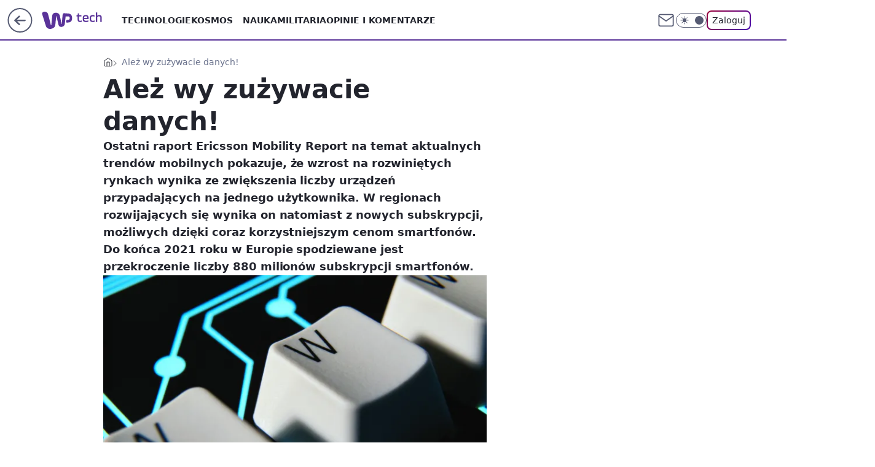

--- FILE ---
content_type: application/javascript
request_url: https://rek.www.wp.pl/gaf.js?rv=2&sn=tech&pvid=dd549be5afdb7702e94b&rekids=234802&whbid-test=1&phtml=tech.wp.pl%2Falez-wy-zuzywacie-danych%2C6034838969365121a&abtest=adtech%7CPRGM-1047%7CA%3Badtech%7CPU-335%7CA%3Badtech%7CPRG-3468%7CB%3Badtech%7CPRGM-1036%7CD%3Badtech%7CFP-76%7CA%3Badtech%7CPRGM-1356%7CA%3Badtech%7CPRGM-1419%7CB%3Badtech%7CPRGM-1589%7CA%3Badtech%7CPRGM-1576%7CC%3Badtech%7CPRGM-1443%7CA%3Badtech%7CPRGM-1587%7CC%3Badtech%7CPRGM-1615%7CA%3Badtech%7CPRGM-1215%7CC&PWA_adbd=0&darkmode=0&highLayout=0&layout=wide&navType=navigate&cdl=0&ctype=article&ciab=IAB19%2CIAB-v3-625%2CIAB19-18&cid=6034838969365121&csystem=ncr&cdate=2016-01-03&REKtagi=internet&vw=1280&vh=720&p1=0&spin=he8uto29&bcv=2
body_size: 3688
content:
he8uto29({"spin":"he8uto29","bunch":234802,"context":{"dsa":false,"minor":false,"bidRequestId":"91b59031-0ae9-4854-b634-239833509579","maConfig":{"timestamp":"2026-01-22T08:31:40.447Z"},"dfpConfig":{"timestamp":"2026-01-23T12:40:10.018Z"},"sda":[],"targeting":{"client":{},"server":{},"query":{"PWA_adbd":"0","REKtagi":"internet","abtest":"adtech|PRGM-1047|A;adtech|PU-335|A;adtech|PRG-3468|B;adtech|PRGM-1036|D;adtech|FP-76|A;adtech|PRGM-1356|A;adtech|PRGM-1419|B;adtech|PRGM-1589|A;adtech|PRGM-1576|C;adtech|PRGM-1443|A;adtech|PRGM-1587|C;adtech|PRGM-1615|A;adtech|PRGM-1215|C","bcv":"2","cdate":"2016-01-03","cdl":"0","ciab":"IAB19,IAB-v3-625,IAB19-18","cid":"6034838969365121","csystem":"ncr","ctype":"article","darkmode":"0","highLayout":"0","layout":"wide","navType":"navigate","p1":"0","phtml":"tech.wp.pl/alez-wy-zuzywacie-danych,6034838969365121a","pvid":"dd549be5afdb7702e94b","rekids":"234802","rv":"2","sn":"tech","spin":"he8uto29","vh":"720","vw":"1280","whbid-test":"1"}},"directOnly":0,"geo":{"country":"840","region":"","city":""},"statid":"","mlId":"","rshsd":"18","isRobot":false,"curr":{"EUR":4.2128,"USD":3.6028,"CHF":4.5419,"GBP":4.8434},"rv":"2","status":{"advf":2,"ma":2,"ma_ads-bidder":2,"ma_cpv-bidder":2,"ma_high-cpm-bidder":2}},"slots":{"11":{"delivered":"1","campaign":null,"dfpConfig":{"placement":"/89844762/Desktop_Tech.wp.pl_x11_art","roshash":"AEHK","ceil":100,"sizes":[[336,280],[640,280],[300,250]],"namedSizes":["fluid"],"div":"div-gpt-ad-x11-art","targeting":{"DFPHASH":"AEHK","emptygaf":"0"},"gfp":"AEHK"}},"12":{"delivered":"1","campaign":null,"dfpConfig":{"placement":"/89844762/Desktop_Tech.wp.pl_x12_art","roshash":"AEHK","ceil":100,"sizes":[[336,280],[640,280],[300,250]],"namedSizes":["fluid"],"div":"div-gpt-ad-x12-art","targeting":{"DFPHASH":"AEHK","emptygaf":"0"},"gfp":"AEHK"}},"13":{"delivered":"1","campaign":null,"dfpConfig":{"placement":"/89844762/Desktop_Tech.wp.pl_x13_art","roshash":"AEHK","ceil":100,"sizes":[[336,280],[640,280],[300,250]],"namedSizes":["fluid"],"div":"div-gpt-ad-x13-art","targeting":{"DFPHASH":"AEHK","emptygaf":"0"},"gfp":"AEHK"}},"14":{"delivered":"1","campaign":null,"dfpConfig":{"placement":"/89844762/Desktop_Tech.wp.pl_x14_art","roshash":"AEHK","ceil":100,"sizes":[[336,280],[640,280],[300,250]],"namedSizes":["fluid"],"div":"div-gpt-ad-x14-art","targeting":{"DFPHASH":"AEHK","emptygaf":"0"},"gfp":"AEHK"}},"15":{"delivered":"1","campaign":null,"dfpConfig":{"placement":"/89844762/Desktop_Tech.wp.pl_x15_art","roshash":"AEHK","ceil":100,"sizes":[[728,90],[970,300],[950,90],[980,120],[980,90],[970,150],[970,90],[970,250],[930,180],[950,200],[750,100],[970,66],[750,200],[960,90],[970,100],[750,300],[970,200],[950,300]],"namedSizes":["fluid"],"div":"div-gpt-ad-x15-art","targeting":{"DFPHASH":"AEHK","emptygaf":"0"},"gfp":"AEHK"}},"16":{"delivered":"1","campaign":null,"dfpConfig":{"placement":"/89844762/Desktop_Tech.wp.pl_x16","roshash":"AEHK","ceil":100,"sizes":[[728,90],[970,300],[950,90],[980,120],[980,90],[970,150],[970,90],[970,250],[930,180],[950,200],[750,100],[970,66],[750,200],[960,90],[970,100],[750,300],[970,200],[950,300]],"namedSizes":["fluid"],"div":"div-gpt-ad-x16","targeting":{"DFPHASH":"AEHK","emptygaf":"0"},"gfp":"AEHK"}},"17":{"delivered":"1","campaign":null,"dfpConfig":{"placement":"/89844762/Desktop_Tech.wp.pl_x17","roshash":"AEHK","ceil":100,"sizes":[[728,90],[970,300],[950,90],[980,120],[980,90],[970,150],[970,90],[970,250],[930,180],[950,200],[750,100],[970,66],[750,200],[960,90],[970,100],[750,300],[970,200],[950,300]],"namedSizes":["fluid"],"div":"div-gpt-ad-x17","targeting":{"DFPHASH":"AEHK","emptygaf":"0"},"gfp":"AEHK"}},"18":{"delivered":"1","campaign":null,"dfpConfig":{"placement":"/89844762/Desktop_Tech.wp.pl_x18","roshash":"AEHK","ceil":100,"sizes":[[728,90],[970,300],[950,90],[980,120],[980,90],[970,150],[970,90],[970,250],[930,180],[950,200],[750,100],[970,66],[750,200],[960,90],[970,100],[750,300],[970,200],[950,300]],"namedSizes":["fluid"],"div":"div-gpt-ad-x18","targeting":{"DFPHASH":"AEHK","emptygaf":"0"},"gfp":"AEHK"}},"19":{"delivered":"1","campaign":null,"dfpConfig":{"placement":"/89844762/Desktop_Tech.wp.pl_x19","roshash":"AEHK","ceil":100,"sizes":[[728,90],[970,300],[950,90],[980,120],[980,90],[970,150],[970,90],[970,250],[930,180],[950,200],[750,100],[970,66],[750,200],[960,90],[970,100],[750,300],[970,200],[950,300]],"namedSizes":["fluid"],"div":"div-gpt-ad-x19","targeting":{"DFPHASH":"AEHK","emptygaf":"0"},"gfp":"AEHK"}},"2":{"delivered":"1","campaign":null,"dfpConfig":{"placement":"/89844762/Desktop_Tech.wp.pl_x02","roshash":"BJMP","ceil":100,"sizes":[[970,300],[970,600],[750,300],[950,300],[980,600],[1920,870],[1200,600],[750,400],[960,640]],"namedSizes":["fluid"],"div":"div-gpt-ad-x02","targeting":{"DFPHASH":"BJMP","emptygaf":"0"},"gfp":"BJMP"}},"24":{"delivered":"","campaign":null,"dfpConfig":null},"25":{"delivered":"1","campaign":null,"dfpConfig":{"placement":"/89844762/Desktop_Tech.wp.pl_x25_art","roshash":"AEHK","ceil":100,"sizes":[[336,280],[640,280],[300,250]],"namedSizes":["fluid"],"div":"div-gpt-ad-x25-art","targeting":{"DFPHASH":"AEHK","emptygaf":"0"},"gfp":"AEHK"}},"27":{"delivered":"1","campaign":null,"dfpConfig":{"placement":"/89844762/Desktop_Tech.wp.pl_x27_art","roshash":"AEHK","ceil":100,"sizes":[[160,600]],"namedSizes":["fluid"],"div":"div-gpt-ad-x27-art","targeting":{"DFPHASH":"AEHK","emptygaf":"0"},"gfp":"AEHK"}},"28":{"delivered":"","campaign":null,"dfpConfig":null},"29":{"delivered":"","campaign":null,"dfpConfig":null},"3":{"delivered":"1","campaign":null,"dfpConfig":{"placement":"/89844762/Desktop_Tech.wp.pl_x03_art","roshash":"AEHK","ceil":100,"sizes":[[728,90],[970,300],[950,90],[980,120],[980,90],[970,150],[970,90],[970,250],[930,180],[950,200],[750,100],[970,66],[750,200],[960,90],[970,100],[750,300],[970,200],[950,300]],"namedSizes":["fluid"],"div":"div-gpt-ad-x03-art","targeting":{"DFPHASH":"AEHK","emptygaf":"0"},"gfp":"AEHK"}},"32":{"delivered":"1","campaign":null,"dfpConfig":{"placement":"/89844762/Desktop_Tech.wp.pl_x32_art","roshash":"AEHK","ceil":100,"sizes":[[336,280],[640,280],[300,250]],"namedSizes":["fluid"],"div":"div-gpt-ad-x32-art","targeting":{"DFPHASH":"AEHK","emptygaf":"0"},"gfp":"AEHK"}},"33":{"delivered":"1","campaign":null,"dfpConfig":{"placement":"/89844762/Desktop_Tech.wp.pl_x33_art","roshash":"AEHK","ceil":100,"sizes":[[336,280],[640,280],[300,250]],"namedSizes":["fluid"],"div":"div-gpt-ad-x33-art","targeting":{"DFPHASH":"AEHK","emptygaf":"0"},"gfp":"AEHK"}},"34":{"delivered":"1","campaign":null,"dfpConfig":{"placement":"/89844762/Desktop_Tech.wp.pl_x34_art","roshash":"AEHK","ceil":100,"sizes":[[300,250]],"namedSizes":["fluid"],"div":"div-gpt-ad-x34-art","targeting":{"DFPHASH":"AEHK","emptygaf":"0"},"gfp":"AEHK"}},"35":{"lazy":1,"delivered":"1","campaign":{"id":"188982","capping":"PWAck=27120769\u0026PWAclt=720","adm":{"bunch":"234802","creations":[{"mod":"surveyNative","modConfig":{"accentColorAsPrimary":false,"border":"1px solid grey","footnote":"Wyniki ankiet pomagają nam ulepszać nasze produkty i produkty naszych Zaufanych Partnerów. Administratorem danych jest Wirtualna Polska Media S.A. Szczegółowe informacje na temat przetwarzania danych osobowych opisane są w \u003ca target=\"_blank\" href=\"https://holding.wp.pl/poufnosc\"\u003epolityce prywatności\u003c/a\u003e.","insideSlot":true,"maxWidth":300,"pages":[{"accentColorAsPrimary":false,"questions":[{"answers":[{"answerID":"yes","isOpen":false,"text":"tak"},{"answerID":"no","isOpen":false,"text":"nie"},{"answerID":"dontKnow","isOpen":false,"text":"nie wiem"}],"answersHorizontal":false,"confirmation":false,"questionID":"didYouSeeMailAd","required":true,"text":"Czy widziałeś(-aś) ostatnio reklamę Poczty WP?","type":"radio"}],"topImage":"https://pocztanh.wpcdn.pl/pocztanh/login/7.30.0/svg/wp/poczta-logo.svg"}],"popup":{"blendVisible":false,"position":"br"},"summary":[{"key":"Title","value":"Dziękujemy za odpowiedź!"},{"key":"Paragraph","value":"Twoja opinia jest dla nas ważna."}]},"showLabel":true,"trackers":{"click":[""],"cview":["//ma.wp.pl/ma.gif?clid=0d75fec0bdabe60e0af571ed047f75a2\u0026SN=tech\u0026pvid=dd549be5afdb7702e94b\u0026action=cvimp\u0026pg=tech.wp.pl\u0026par=source%3DTG%26device%3DPERSONAL_COMPUTER%26slotID%3D035%26workfID%3D188982%26seatFee%3DPmjVuJcicqvyDwhdICVkETy_mOMS76fSMHRWnkbkY0c%26iabPageCategories%3D%26ttl%3D1769275429%26is_robot%3D0%26is_adblock%3D0%26userID%3D__UNKNOWN_TELL_US__%26creationID%3D1477210%26billing%3Dcpv%26org_id%3D25%26pvid%3Ddd549be5afdb7702e94b%26geo%3D840%253B%253B%26hBidPrice%3DADGJMPS%26isDev%3Dfalse%26platform%3D8%26conversionValue%3D0%26rekid%3D234802%26seatID%3D0d75fec0bdabe60e0af571ed047f75a2%26emission%3D3046324%26sn%3Dtech%26bidTimestamp%3D1769189029%26hBudgetRate%3DADGJMPS%26bidReqID%3D91b59031-0ae9-4854-b634-239833509579%26test%3D0%26contentID%3D6034838969365121%26ssp%3Dwp.pl%26targetDomain%3Dwp.pl%26editedTimestamp%3D1769007383%26partnerID%3D%26bidderID%3D11%26utility%3DYzdV_JJ1oW8TSLRnt1fQG7OcUb03htLZ4AqYLQ3dw0cgYjNqx5FSdlzuWbmWcHrv%26medium%3Ddisplay%26slotSizeWxH%3D-1x-1%26pricingModel%3DjKbuBbQyIWlDvAMvUWGik8mN7MoMLdqBfq4jj-SW3Vs%26iabSiteCategories%3D%26publisherID%3D308%26inver%3D2%26ip%3D7OO4VejCAzunu_qXecGlhVz_ZIpAE51vj1OvnZR1AhA%26domain%3Dtech.wp.pl%26cur%3DPLN%26order%3D202648%26tpID%3D1405936%26client_id%3D38851"],"impression":["//ma.wp.pl/ma.gif?clid=0d75fec0bdabe60e0af571ed047f75a2\u0026SN=tech\u0026pvid=dd549be5afdb7702e94b\u0026action=delivery\u0026pg=tech.wp.pl\u0026par=seatFee%3DPmjVuJcicqvyDwhdICVkETy_mOMS76fSMHRWnkbkY0c%26iabPageCategories%3D%26ttl%3D1769275429%26is_robot%3D0%26is_adblock%3D0%26userID%3D__UNKNOWN_TELL_US__%26creationID%3D1477210%26billing%3Dcpv%26org_id%3D25%26pvid%3Ddd549be5afdb7702e94b%26geo%3D840%253B%253B%26hBidPrice%3DADGJMPS%26isDev%3Dfalse%26platform%3D8%26conversionValue%3D0%26rekid%3D234802%26seatID%3D0d75fec0bdabe60e0af571ed047f75a2%26emission%3D3046324%26sn%3Dtech%26bidTimestamp%3D1769189029%26hBudgetRate%3DADGJMPS%26bidReqID%3D91b59031-0ae9-4854-b634-239833509579%26test%3D0%26contentID%3D6034838969365121%26ssp%3Dwp.pl%26targetDomain%3Dwp.pl%26editedTimestamp%3D1769007383%26partnerID%3D%26bidderID%3D11%26utility%3DYzdV_JJ1oW8TSLRnt1fQG7OcUb03htLZ4AqYLQ3dw0cgYjNqx5FSdlzuWbmWcHrv%26medium%3Ddisplay%26slotSizeWxH%3D-1x-1%26pricingModel%3DjKbuBbQyIWlDvAMvUWGik8mN7MoMLdqBfq4jj-SW3Vs%26iabSiteCategories%3D%26publisherID%3D308%26inver%3D2%26ip%3D7OO4VejCAzunu_qXecGlhVz_ZIpAE51vj1OvnZR1AhA%26domain%3Dtech.wp.pl%26cur%3DPLN%26order%3D202648%26tpID%3D1405936%26client_id%3D38851%26source%3DTG%26device%3DPERSONAL_COMPUTER%26slotID%3D035%26workfID%3D188982"],"view":["//ma.wp.pl/ma.gif?clid=0d75fec0bdabe60e0af571ed047f75a2\u0026SN=tech\u0026pvid=dd549be5afdb7702e94b\u0026action=view\u0026pg=tech.wp.pl\u0026par=bidReqID%3D91b59031-0ae9-4854-b634-239833509579%26test%3D0%26contentID%3D6034838969365121%26ssp%3Dwp.pl%26targetDomain%3Dwp.pl%26editedTimestamp%3D1769007383%26partnerID%3D%26bidderID%3D11%26utility%3DYzdV_JJ1oW8TSLRnt1fQG7OcUb03htLZ4AqYLQ3dw0cgYjNqx5FSdlzuWbmWcHrv%26medium%3Ddisplay%26slotSizeWxH%3D-1x-1%26pricingModel%3DjKbuBbQyIWlDvAMvUWGik8mN7MoMLdqBfq4jj-SW3Vs%26iabSiteCategories%3D%26publisherID%3D308%26inver%3D2%26ip%3D7OO4VejCAzunu_qXecGlhVz_ZIpAE51vj1OvnZR1AhA%26domain%3Dtech.wp.pl%26cur%3DPLN%26order%3D202648%26tpID%3D1405936%26client_id%3D38851%26source%3DTG%26device%3DPERSONAL_COMPUTER%26slotID%3D035%26workfID%3D188982%26seatFee%3DPmjVuJcicqvyDwhdICVkETy_mOMS76fSMHRWnkbkY0c%26iabPageCategories%3D%26ttl%3D1769275429%26is_robot%3D0%26is_adblock%3D0%26userID%3D__UNKNOWN_TELL_US__%26creationID%3D1477210%26billing%3Dcpv%26org_id%3D25%26pvid%3Ddd549be5afdb7702e94b%26geo%3D840%253B%253B%26hBidPrice%3DADGJMPS%26isDev%3Dfalse%26platform%3D8%26conversionValue%3D0%26rekid%3D234802%26seatID%3D0d75fec0bdabe60e0af571ed047f75a2%26emission%3D3046324%26sn%3Dtech%26bidTimestamp%3D1769189029%26hBudgetRate%3DADGJMPS"]},"type":"mod"}],"redir":"https://ma.wp.pl/redirma?SN=tech\u0026pvid=dd549be5afdb7702e94b\u0026par=org_id%3D25%26ssp%3Dwp.pl%26inver%3D2%26workfID%3D188982%26hBidPrice%3DADGJMPS%26hBudgetRate%3DADGJMPS%26editedTimestamp%3D1769007383%26ip%3D7OO4VejCAzunu_qXecGlhVz_ZIpAE51vj1OvnZR1AhA%26domain%3Dtech.wp.pl%26source%3DTG%26billing%3Dcpv%26sn%3Dtech%26targetDomain%3Dwp.pl%26medium%3Ddisplay%26cur%3DPLN%26tpID%3D1405936%26userID%3D__UNKNOWN_TELL_US__%26isDev%3Dfalse%26bidReqID%3D91b59031-0ae9-4854-b634-239833509579%26contentID%3D6034838969365121%26slotSizeWxH%3D-1x-1%26iabSiteCategories%3D%26seatFee%3DPmjVuJcicqvyDwhdICVkETy_mOMS76fSMHRWnkbkY0c%26is_robot%3D0%26pvid%3Ddd549be5afdb7702e94b%26pricingModel%3DjKbuBbQyIWlDvAMvUWGik8mN7MoMLdqBfq4jj-SW3Vs%26is_adblock%3D0%26conversionValue%3D0%26partnerID%3D%26utility%3DYzdV_JJ1oW8TSLRnt1fQG7OcUb03htLZ4AqYLQ3dw0cgYjNqx5FSdlzuWbmWcHrv%26order%3D202648%26slotID%3D035%26platform%3D8%26rekid%3D234802%26bidTimestamp%3D1769189029%26bidderID%3D11%26publisherID%3D308%26client_id%3D38851%26device%3DPERSONAL_COMPUTER%26iabPageCategories%3D%26ttl%3D1769275429%26geo%3D840%253B%253B%26seatID%3D0d75fec0bdabe60e0af571ed047f75a2%26emission%3D3046324%26test%3D0%26creationID%3D1477210\u0026url=","slot":"35"},"creative":{"Id":"1477210","provider":"ma_cpv-bidder","roshash":"ADGJ","height":-1,"width":-1,"touchpointId":"1405936","source":{"bidder":"cpv-bidder"}},"sellingModel":{"model":"CPV_INT"}},"dfpConfig":{"placement":"/89844762/Desktop_Tech.wp.pl_x35_art","roshash":"AEHK","ceil":100,"sizes":[[300,600],[300,250]],"namedSizes":["fluid"],"div":"div-gpt-ad-x35-art","targeting":{"DFPHASH":"AEHK","emptygaf":"0"},"gfp":"AEHK"}},"36":{"delivered":"1","campaign":null,"dfpConfig":{"placement":"/89844762/Desktop_Tech.wp.pl_x36_art","roshash":"AEHK","ceil":100,"sizes":[[300,600],[300,250]],"namedSizes":["fluid"],"div":"div-gpt-ad-x36-art","targeting":{"DFPHASH":"AEHK","emptygaf":"0"},"gfp":"AEHK"}},"37":{"delivered":"1","campaign":null,"dfpConfig":{"placement":"/89844762/Desktop_Tech.wp.pl_x37_art","roshash":"AEHK","ceil":100,"sizes":[[300,600],[300,250]],"namedSizes":["fluid"],"div":"div-gpt-ad-x37-art","targeting":{"DFPHASH":"AEHK","emptygaf":"0"},"gfp":"AEHK"}},"40":{"delivered":"1","campaign":null,"dfpConfig":{"placement":"/89844762/Desktop_Tech.wp.pl_x40","roshash":"AFIL","ceil":100,"sizes":[[300,250]],"namedSizes":["fluid"],"div":"div-gpt-ad-x40","targeting":{"DFPHASH":"AFIL","emptygaf":"0"},"gfp":"AFIL"}},"5":{"delivered":"1","campaign":null,"dfpConfig":{"placement":"/89844762/Desktop_Tech.wp.pl_x05_art","roshash":"AEHK","ceil":100,"sizes":[[336,280],[640,280],[300,250]],"namedSizes":["fluid"],"div":"div-gpt-ad-x05-art","targeting":{"DFPHASH":"AEHK","emptygaf":"0"},"gfp":"AEHK"}},"50":{"delivered":"1","campaign":null,"dfpConfig":{"placement":"/89844762/Desktop_Tech.wp.pl_x50_art","roshash":"AEHK","ceil":100,"sizes":[[728,90],[970,300],[950,90],[980,120],[980,90],[970,150],[970,90],[970,250],[930,180],[950,200],[750,100],[970,66],[750,200],[960,90],[970,100],[750,300],[970,200],[950,300]],"namedSizes":["fluid"],"div":"div-gpt-ad-x50-art","targeting":{"DFPHASH":"AEHK","emptygaf":"0"},"gfp":"AEHK"}},"52":{"delivered":"1","campaign":null,"dfpConfig":{"placement":"/89844762/Desktop_Tech.wp.pl_x52_art","roshash":"AEHK","ceil":100,"sizes":[[300,250]],"namedSizes":["fluid"],"div":"div-gpt-ad-x52-art","targeting":{"DFPHASH":"AEHK","emptygaf":"0"},"gfp":"AEHK"}},"529":{"delivered":"1","campaign":null,"dfpConfig":{"placement":"/89844762/Desktop_Tech.wp.pl_x529","roshash":"AEHK","ceil":100,"sizes":[[300,250]],"namedSizes":["fluid"],"div":"div-gpt-ad-x529","targeting":{"DFPHASH":"AEHK","emptygaf":"0"},"gfp":"AEHK"}},"53":{"delivered":"1","campaign":null,"dfpConfig":{"placement":"/89844762/Desktop_Tech.wp.pl_x53_art","roshash":"AEHK","ceil":100,"sizes":[[728,90],[970,300],[950,90],[980,120],[980,90],[970,150],[970,600],[970,90],[970,250],[930,180],[950,200],[750,100],[970,66],[750,200],[960,90],[970,100],[750,300],[970,200],[940,600]],"namedSizes":["fluid"],"div":"div-gpt-ad-x53-art","targeting":{"DFPHASH":"AEHK","emptygaf":"0"},"gfp":"AEHK"}},"531":{"delivered":"1","campaign":null,"dfpConfig":{"placement":"/89844762/Desktop_Tech.wp.pl_x531","roshash":"AEHK","ceil":100,"sizes":[[300,250]],"namedSizes":["fluid"],"div":"div-gpt-ad-x531","targeting":{"DFPHASH":"AEHK","emptygaf":"0"},"gfp":"AEHK"}},"541":{"delivered":"1","campaign":null,"dfpConfig":{"placement":"/89844762/Desktop_Tech.wp.pl_x541_art","roshash":"AEHK","ceil":100,"sizes":[[300,600],[300,250]],"namedSizes":["fluid"],"div":"div-gpt-ad-x541-art","targeting":{"DFPHASH":"AEHK","emptygaf":"0"},"gfp":"AEHK"}},"59":{"delivered":"1","campaign":null,"dfpConfig":{"placement":"/89844762/Desktop_Tech.wp.pl_x59_art","roshash":"AEHK","ceil":100,"sizes":[[300,600],[300,250]],"namedSizes":["fluid"],"div":"div-gpt-ad-x59-art","targeting":{"DFPHASH":"AEHK","emptygaf":"0"},"gfp":"AEHK"}},"6":{"delivered":"","campaign":null,"dfpConfig":null},"61":{"delivered":"1","campaign":null,"dfpConfig":{"placement":"/89844762/Desktop_Tech.wp.pl_x61_art","roshash":"AEHK","ceil":100,"sizes":[[336,280],[640,280],[300,250]],"namedSizes":["fluid"],"div":"div-gpt-ad-x61-art","targeting":{"DFPHASH":"AEHK","emptygaf":"0"},"gfp":"AEHK"}},"67":{"delivered":"1","campaign":null,"dfpConfig":{"placement":"/89844762/Desktop_Tech.wp.pl_x67_art","roshash":"ADJM","ceil":100,"sizes":[[300,50]],"namedSizes":["fluid"],"div":"div-gpt-ad-x67-art","targeting":{"DFPHASH":"ADJM","emptygaf":"0"},"gfp":"ADJM"}},"7":{"delivered":"","campaign":null,"dfpConfig":null},"70":{"delivered":"1","campaign":null,"dfpConfig":{"placement":"/89844762/Desktop_Tech.wp.pl_x70_art","roshash":"AEHK","ceil":100,"sizes":[[728,90],[970,300],[950,90],[980,120],[980,90],[970,150],[970,90],[970,250],[930,180],[950,200],[750,100],[970,66],[750,200],[960,90],[970,100],[750,300],[970,200],[950,300]],"namedSizes":["fluid"],"div":"div-gpt-ad-x70-art","targeting":{"DFPHASH":"AEHK","emptygaf":"0"},"gfp":"AEHK"}},"716":{"delivered":"","campaign":null,"dfpConfig":null},"717":{"delivered":"","campaign":null,"dfpConfig":null},"72":{"delivered":"1","campaign":null,"dfpConfig":{"placement":"/89844762/Desktop_Tech.wp.pl_x72_art","roshash":"AEHK","ceil":100,"sizes":[[300,250]],"namedSizes":["fluid"],"div":"div-gpt-ad-x72-art","targeting":{"DFPHASH":"AEHK","emptygaf":"0"},"gfp":"AEHK"}},"79":{"delivered":"1","campaign":null,"dfpConfig":{"placement":"/89844762/Desktop_Tech.wp.pl_x79_art","roshash":"AEHK","ceil":100,"sizes":[[300,600],[300,250]],"namedSizes":["fluid"],"div":"div-gpt-ad-x79-art","targeting":{"DFPHASH":"AEHK","emptygaf":"0"},"gfp":"AEHK"}},"8":{"delivered":"","campaign":null,"dfpConfig":null},"80":{"delivered":"1","campaign":null,"dfpConfig":{"placement":"/89844762/Desktop_Tech.wp.pl_x80_art","roshash":"ADLO","ceil":100,"sizes":[[1,1]],"namedSizes":["fluid"],"div":"div-gpt-ad-x80-art","isNative":1,"targeting":{"DFPHASH":"ADLO","emptygaf":"0"},"gfp":"ADLO"}},"81":{"delivered":"1","campaign":null,"dfpConfig":{"placement":"/89844762/Desktop_Tech.wp.pl_x81_art","roshash":"ADLO","ceil":100,"sizes":[[1,1]],"namedSizes":["fluid"],"div":"div-gpt-ad-x81-art","isNative":1,"targeting":{"DFPHASH":"ADLO","emptygaf":"0"},"gfp":"ADLO"}},"810":{"delivered":"","campaign":null,"dfpConfig":null},"811":{"delivered":"","campaign":null,"dfpConfig":null},"812":{"delivered":"","campaign":null,"dfpConfig":null},"813":{"delivered":"","campaign":null,"dfpConfig":null},"814":{"delivered":"","campaign":null,"dfpConfig":null},"815":{"delivered":"","campaign":null,"dfpConfig":null},"816":{"delivered":"","campaign":null,"dfpConfig":null},"817":{"delivered":"","campaign":null,"dfpConfig":null},"82":{"delivered":"1","campaign":null,"dfpConfig":{"placement":"/89844762/Desktop_Tech.wp.pl_x82_art","roshash":"ADLO","ceil":100,"sizes":[[1,1]],"namedSizes":["fluid"],"div":"div-gpt-ad-x82-art","isNative":1,"targeting":{"DFPHASH":"ADLO","emptygaf":"0"},"gfp":"ADLO"}},"826":{"delivered":"","campaign":null,"dfpConfig":null},"827":{"delivered":"","campaign":null,"dfpConfig":null},"828":{"delivered":"","campaign":null,"dfpConfig":null},"83":{"delivered":"1","campaign":null,"dfpConfig":{"placement":"/89844762/Desktop_Tech.wp.pl_x83_art","roshash":"ADLO","ceil":100,"sizes":[[1,1]],"namedSizes":["fluid"],"div":"div-gpt-ad-x83-art","isNative":1,"targeting":{"DFPHASH":"ADLO","emptygaf":"0"},"gfp":"ADLO"}},"89":{"delivered":"","campaign":null,"dfpConfig":null},"90":{"delivered":"1","campaign":null,"dfpConfig":{"placement":"/89844762/Desktop_Tech.wp.pl_x90_art","roshash":"AEHK","ceil":100,"sizes":[[728,90],[970,300],[950,90],[980,120],[980,90],[970,150],[970,90],[970,250],[930,180],[950,200],[750,100],[970,66],[750,200],[960,90],[970,100],[750,300],[970,200],[950,300]],"namedSizes":["fluid"],"div":"div-gpt-ad-x90-art","targeting":{"DFPHASH":"AEHK","emptygaf":"0"},"gfp":"AEHK"}},"92":{"delivered":"1","campaign":null,"dfpConfig":{"placement":"/89844762/Desktop_Tech.wp.pl_x92_art","roshash":"AEHK","ceil":100,"sizes":[[300,250]],"namedSizes":["fluid"],"div":"div-gpt-ad-x92-art","targeting":{"DFPHASH":"AEHK","emptygaf":"0"},"gfp":"AEHK"}},"93":{"delivered":"1","campaign":null,"dfpConfig":{"placement":"/89844762/Desktop_Tech.wp.pl_x93_art","roshash":"AEHK","ceil":100,"sizes":[[300,600],[300,250]],"namedSizes":["fluid"],"div":"div-gpt-ad-x93-art","targeting":{"DFPHASH":"AEHK","emptygaf":"0"},"gfp":"AEHK"}},"94":{"delivered":"1","campaign":null,"dfpConfig":{"placement":"/89844762/Desktop_Tech.wp.pl_x94_art","roshash":"AEHK","ceil":100,"sizes":[[300,600],[300,250]],"namedSizes":["fluid"],"div":"div-gpt-ad-x94-art","targeting":{"DFPHASH":"AEHK","emptygaf":"0"},"gfp":"AEHK"}},"95":{"delivered":"1","campaign":null,"dfpConfig":{"placement":"/89844762/Desktop_Tech.wp.pl_x95_art","roshash":"AEHK","ceil":100,"sizes":[[300,600],[300,250]],"namedSizes":["fluid"],"div":"div-gpt-ad-x95-art","targeting":{"DFPHASH":"AEHK","emptygaf":"0"},"gfp":"AEHK"}},"99":{"delivered":"1","campaign":null,"dfpConfig":{"placement":"/89844762/Desktop_Tech.wp.pl_x99_art","roshash":"AEHK","ceil":100,"sizes":[[300,600],[300,250]],"namedSizes":["fluid"],"div":"div-gpt-ad-x99-art","targeting":{"DFPHASH":"AEHK","emptygaf":"0"},"gfp":"AEHK"}}},"bdd":{}});

--- FILE ---
content_type: application/javascript
request_url: https://tech.wp.pl/cC5wbC5qTCJUFRRwGgpBNxdNQCBFGTwwQRNAbxcuQXkXKD0cai48HGooPRxqLjwcaig9HGouPBxqKD0cai48HGooPRxqLjwcaig9HGouPBxqKD0cai48HGooPRxqLjwcaig9HGouPBxqKD0cai48HGooPRxqLjwcaig9HGouPBxqKD0cai48HGooPRxqLjwcaig9HGouPBxqKD0cai48HGooPRxqLjwcaig9HGouPBxqKD0cai48HGooPRxqLjwcaig9HGouPBxqKD0cai48HGooPRxqLjwcaig9HGouPBxqKD0cai48HGooPRxqLjwcaig9HGouPBxqKD0cai48HGooPRxqLjwcaig9HGouPBxqKD0cai48HGooPRxqLjwcaig9HGouPBxqKD0cai48HGooPRxqLjwcaig9HGouPBxqKD0cai48HGooPRxqLjwcaig9HGouPBxqKD0cai48HGooPRxqLjwcaig9HGouPBxqKD0cai48HGooPRxqLjwcaig9HGouPBxqKD0cai48HGooPRxqLjwcaig9HGouPBxqKD0cai48HGooPRxqLjwcaig9HGouPBxqKD0cai48HGooPRxqLjwcaig9HGouPBxqKD0cai48HGooPRxqLjwcaig9HGouPBxqKD0cai48HGooPRxqLjwcaig9HGouPBxqKD0cai48HGooPRxqLjwcaig9HGouPBxqKD0cai48HGooPRxqLjwcaig9HGouPBxqKD0cai48HGooPRxqLjwcaig9HGouPBxqKD0cai48HGooPRxqLjwcaig9HGouPBxqKD0cai48HGooPRxqLjwcaig9HGouPBxqKD0cai48HGpVTmFAU1lhGhYGNRoSDC1THgVsXB8PKlsSTSdQAgg3WgdPN1ASC21CB0wzWV8JMBcK
body_size: 3554
content:
try{delete window.prebidConfig,window.prebidConfig={name:"desktop-tech.wp.pl",hb:{units:[{code:"slot3",disabled:!1,bids:[[6,[24947342]],[1,[680969]],[4,[8807056]],[7,[1009921,10047]],[8,[4831,"tech.wp.pl",100220]],[12,["wirtualn-d.openx.net","540783598"]],[14,["prebid-eu","XNEdtxheGMSt"]],[11,["268513"]],[25,[32048,546921,38076,710]],[15,["19096","267534","1325760",[2,40,41,57]]],[13,["desktop_tech.wp.pl_x3","62652"]],[16,["8ESGGHFl3wnv7h6Op0zNspWo"]]],mediaTypes:{banner:{sizes:"desktop_billboard_970"}}},{code:"slot5",disabled:!1,bids:[[6,[24947333]],[8,[4831,"tech.wp.pl",100220]],[14,["prebid-eu","XNEdtxheGMSt"]],[12,["wirtualn-d.openx.net","540783599"]],[7,[1009922,10047]],[4,[16207160]],[1,[85550]],[11,["269133"]],[15,["19096","267534","1325764",[15,16]]],[25,[32046,546921,38076,710]],[16,["q6dX4vZcUv1xYB3a0rE93p44"]],[20,[207710,192474]],[1,[1723010],"sigma"]],mediaTypes:{banner:{sizes:"desktop_midtext_640"}}},{code:"slot11",disabled:!1,bids:[[8,[4831,"tech.wp.pl",100220]],[14,["prebid-eu","XNEdtxheGMSt"]],[12,["wirtualn-d.openx.net","540783574"]],[7,[1009923,10047]],[4,[11604208]],[1,[368658]],[11,["269135"]],[15,["19096","267534","1325770",[15,16]]],[20,[207718,192475]],[25,[51853,546921,38076,710]],[13,["desktop_tech.wp.pl_x11","62652"]],[16,["q6dX4vZcUv1xYB3a0rE93p44"]]],mediaTypes:{banner:{sizes:"desktop_midtext_640"}}},{code:"slot12",disabled:!1,bids:[[8,[4831,"tech.wp.pl",100220]],[14,["prebid-eu","XNEdtxheGMSt"]],[12,["wirtualn-d.openx.net","540783573"]],[4,[16207161]],[1,[368659]],[11,["383985"]],[15,["19096","267534","1325774",[15,16]]],[25,[51854,546921,38076,710]],[16,["q6dX4vZcUv1xYB3a0rE93p44"]]],mediaTypes:{banner:{sizes:"desktop_midtext_640"}}},{code:"slot13",disabled:!1,bids:[[8,[4831,"tech.wp.pl",100220]],[14,["prebid-eu","XNEdtxheGMSt"]],[12,["wirtualn-d.openx.net","540783576"]],[7,[1031065,10047]],[4,[16207162]],[1,[368660]],[11,["279416"]],[15,["19096","267534","1325778",[15,16]]],[25,[51855,546921,38076,710]],[16,["q6dX4vZcUv1xYB3a0rE93p44"]],[1,[1723010],"sigma"]],mediaTypes:{banner:{sizes:"desktop_midtext_640"}}},{code:"slot14",disabled:!1,bids:[[8,[4831,"tech.wp.pl",100220]],[14,["prebid-eu","XNEdtxheGMSt"]],[12,["wirtualn-d.openx.net","540783577"]],[4,[16207163]],[1,[368661]],[11,["279417"]],[15,["19096","267534","1325780",[15,16]]],[25,[52538,546921,38076,710]],[16,["q6dX4vZcUv1xYB3a0rE93p44"]]],mediaTypes:{banner:{sizes:"desktop_midtext_640"}}},{code:"slot15",disabled:!1,bids:[[4,[12944859]],[8,[4831,"tech.wp.pl",100220]],[14,["prebid-eu","XNEdtxheGMSt"]],[12,["wirtualn-d.openx.net","540783600"]],[7,[1009924,10047]],[1,[680964]],[11,["269136"]],[15,["19096","267534","1325782",[2,40,41,57]]],[22,["14505674"]],[25,[52591,546921,38076,710]],[16,["8ESGGHFl3wnv7h6Op0zNspWo"]]],mediaTypes:{banner:{sizes:"desktop_billboard_970"}}},{code:"slot16",disabled:!1,bids:[[4,[12944860]],[8,[4831,"tech.wp.pl",100220]],[14,["prebid-eu","XNEdtxheGMSt"]],[12,["wirtualn-d.openx.net","540783578"]],[7,[1031067,10047]],[1,[368664]],[11,["279419"]],[15,["19096","267534","1325784",[2,40,41,57]]],[22,["14505674"]],[25,[52684,546921,38076,710]],[16,["8ESGGHFl3wnv7h6Op0zNspWo"]]],mediaTypes:{banner:{sizes:"desktop_billboard_970"}}},{code:"slot17",disabled:!1,bids:[[4,[12944861]],[14,["prebid-eu","XNEdtxheGMSt"]],[12,["wirtualn-d.openx.net","540783579"]],[7,[1031068,10047]],[1,[368663]],[8,[4831,"tech.wp.pl",100220]],[11,["279420"]],[15,["19096","267534","1325786",[2,40,41,57]]],[22,["14505674"]],[25,[52685,546921,38076,710]],[16,["8ESGGHFl3wnv7h6Op0zNspWo"]]],mediaTypes:{banner:{sizes:"desktop_billboard_970"}}},{code:"slot18",disabled:!1,bids:[[4,[12944862]],[14,["prebid-eu","XNEdtxheGMSt"]],[12,["wirtualn-d.openx.net","540783580"]],[1,[368662]],[8,[4831,"tech.wp.pl",100220]],[11,["279421"]],[15,["19096","267534","1325790",[2,40,41,57]]],[22,["14505674"]],[25,[52686,546921,38076,710]],[16,["8ESGGHFl3wnv7h6Op0zNspWo"]]],mediaTypes:{banner:{sizes:"desktop_billboard_970"}}},{code:"slot19",disabled:!1,bids:[[4,[12944863]],[14,["prebid-eu","XNEdtxheGMSt"]],[12,["wirtualn-d.openx.net","540783581"]],[1,[368676]],[8,[4831,"tech.wp.pl",100220]],[11,["279422"]],[15,["19096","267534","1325802",[2,40,41,57]]],[22,["14505674"]],[25,[53506,546921,38076,710]],[16,["8ESGGHFl3wnv7h6Op0zNspWo"]]],mediaTypes:{banner:{sizes:"desktop_billboard_970"}}},{code:"slot34",disabled:!1,bids:[[8,[4831,"tech.wp.pl",100220]],[14,["prebid-eu","XNEdtxheGMSt"]],[12,["wirtualn-d.openx.net","540783583"]],[4,[16207164]],[1,[120836]],[11,["279418"]],[15,["19096","267534","1325810",[15]]],[25,[51852,546921,38076,710]],[16,["q6dX4vZcUv1xYB3a0rE93p44"]],[6,[24947333]]],mediaTypes:{banner:{sizes:"desktop_rectangle"}}},{code:"slot35",disabled:!1,bids:[[8,[4831,"tech.wp.pl",100220]],[14,["prebid-eu","XNEdtxheGMSt"]],[12,["wirtualn-d.openx.net","540783585"]],[7,[1031072,10047]],[4,[16207177]],[1,[680965]],[11,["279424"]],[15,["19096","267534","1325812",[10,15]]],[22,["14505675"]],[25,[54834,546921,38076,710]],[13,["desktop_tech.wp.pl_x35","62652"]],[16,["PQOIKhFvwyJpeC5BI0MHF8y8"]]],mediaTypes:{banner:{sizes:"desktop_halfpage"}}},{code:"slot36",disabled:!1,bids:[[8,[4831,"tech.wp.pl",100220]],[14,["prebid-eu","XNEdtxheGMSt"]],[12,["wirtualn-d.openx.net","540783586"]],[7,[1031073,10047]],[4,[16207178]],[1,[680966]],[11,["279423"]],[15,["19096","267534","1325818",[10,15]]],[25,[67462,546921,38076,710]],[13,["desktop_tech.wp.pl_x36","62652"]],[16,["PQOIKhFvwyJpeC5BI0MHF8y8"]],[6,[24947352]],[1,[1723012],"sigma"]],mediaTypes:{banner:{sizes:"desktop_halfpage"}}},{code:"slot37",disabled:!1,bids:[[6,[24947352]],[8,[4831,"tech.wp.pl",100220]],[14,["prebid-eu","XNEdtxheGMSt"]],[12,["wirtualn-d.openx.net","540783601"]],[7,[1009925,10047]],[4,[16207179]],[1,[680963]],[11,["269137"]],[15,["19096","267534","1325822",[10,15]]],[25,[71517,546921,38076,710]],[13,["desktop_tech.wp.pl_x37","62652"]],[16,["PQOIKhFvwyJpeC5BI0MHF8y8"]],[21,["926728"]]],mediaTypes:{banner:{sizes:"desktop_halfpage"}}},{code:"slot50",disabled:!1,bids:[[4,[12944864]],[8,[4831,"tech.wp.pl",100220]],[14,["prebid-eu","XNEdtxheGMSt"]],[12,["wirtualn-d.openx.net","540783587"]],[7,[1031074,10047]],[1,[680975]],[11,["279426"]],[15,["19096","267534","1325826",[2,40,41,57]]],[22,["14505674"]],[25,[52681,546921,38076,710]],[13,["desktop_tech.wp.pl_x50","62652"]],[16,["8ESGGHFl3wnv7h6Op0zNspWo"]]],mediaTypes:{banner:{sizes:"desktop_billboard_970"}}},{code:"slot52",disabled:!1,bids:[[4,[12944868]],[8,[4831,"tech.wp.pl",100220]],[14,["prebid-eu","XNEdtxheGMSt"]],[12,["wirtualn-d.openx.net","540783588"]],[7,[1031075,10047]],[1,[680971]],[11,["279428"]],[15,["19096","267534","1325830",[15]]],[16,["q6dX4vZcUv1xYB3a0rE93p44"]]],mediaTypes:{banner:{sizes:"desktop_rectangle"}}},{code:"slot53",disabled:!1,bids:[[1,[543339]],[4,[12944867]],[8,[4831,"tech.wp.pl",100220]],[14,["prebid-eu","XNEdtxheGMSt"]],[12,["wirtualn-d.openx.net","540783589"]],[7,[1031076,10047]],[11,["383986"]],[15,["19096","267534","1325832",[2,40,41,57]]],[22,["14505674"]],[25,[51879,546921,38076,710]],[13,["desktop_tech.wp.pl_x53","62652"]],[16,["8ESGGHFl3wnv7h6Op0zNspWo"]]],mediaTypes:{banner:{sizes:"desktop_billboard_970"}}},{code:"slot59",disabled:!1,bids:[[4,[12944871]],[8,[4831,"tech.wp.pl",100220]],[14,["prebid-eu","XNEdtxheGMSt"]],[12,["wirtualn-d.openx.net","540783590"]],[7,[1031077,10047]],[1,[680973]],[11,["279430"]],[15,["19096","267534","1325890",[10,15]]],[22,["14505675"]],[16,["PQOIKhFvwyJpeC5BI0MHF8y8"]]],mediaTypes:{banner:{sizes:"desktop_halfpage"}}},{code:"slot70",disabled:!1,bids:[[4,[12944865]],[8,[4831,"tech.wp.pl",100220]],[14,["prebid-eu","XNEdtxheGMSt"]],[12,["wirtualn-d.openx.net","540783591"]],[7,[1009926,10047]],[1,[392328]],[11,["269138"]],[15,["19096","267534","1325892",[2,40,41,57]]],[22,["14505674"]],[13,["desktop_tech.wp.pl_x70","62652"]],[16,["8ESGGHFl3wnv7h6Op0zNspWo"]]],mediaTypes:{banner:{sizes:"desktop_billboard_970"}}},{code:"slot72",disabled:!1,bids:[[4,[12944869]],[8,[4831,"tech.wp.pl",100220]],[14,["prebid-eu","XNEdtxheGMSt"]],[12,["wirtualn-d.openx.net","540783592"]],[7,[1009927,10047]],[1,[392326]],[11,["269139"]],[15,["19096","267534","1325896",[15]]],[16,["q6dX4vZcUv1xYB3a0rE93p44"]]],mediaTypes:{banner:{sizes:"desktop_rectangle"}}},{code:"slot79",disabled:!1,bids:[[4,[12944872]],[8,[4831,"tech.wp.pl",100220]],[14,["prebid-eu","XNEdtxheGMSt"]],[12,["wirtualn-d.openx.net","540783593"]],[7,[1009928,10047]],[1,[392327]],[11,["269140"]],[15,["19096","267534","1325924",[10,15]]],[22,["14505675"]],[16,["PQOIKhFvwyJpeC5BI0MHF8y8"]]],mediaTypes:{banner:{sizes:"desktop_halfpage"}}},{code:"slot80",disabled:!1,mediaTypes:{native:{title:{required:!0,len:80},image:{required:!0,sizes:[300,150],aspect_ratios:[{ratio_width:2,ratio_height:1,min_width:300,min_height:150}]},sponsoredBy:{required:!1}}},bids:[[8,[4831,"tech.wp.pl",100220,!0]],[4,[13840529]],[1,[664624]],[13,["WP_Desktop_RON_Native","62652"]],[14,["prebid-eu","XNEdtxheGMSt"]],[12,["wirtualn-d.openx.net","562877852"]]]},{code:"slot81",disabled:!1,mediaTypes:{native:{title:{required:!0,len:80},image:{required:!0,sizes:[300,150],aspect_ratios:[{ratio_width:2,ratio_height:1,min_width:300,min_height:150}]},sponsoredBy:{required:!1}}},bids:[[8,[4831,"tech.wp.pl",100220,!0]],[4,[13840531]],[1,[664629]],[13,["WP_Desktop_RON_Native","62652"]],[14,["prebid-eu","XNEdtxheGMSt"]],[12,["wirtualn-d.openx.net","562877853"]]]},{code:"slot90",disabled:!1,bids:[[4,[12944866]],[8,[4831,"tech.wp.pl",100220]],[14,["prebid-eu","XNEdtxheGMSt"]],[12,["wirtualn-d.openx.net","540783594"]],[7,[1031078,10047]],[1,[680970]],[11,["279425"]],[15,["19096","267534","1325942",[2,40,41,57]]],[22,["14505674"]],[25,[51959,546921,38076,710]],[13,["desktop_tech.wp.pl_x90","62652"]],[16,["8ESGGHFl3wnv7h6Op0zNspWo"]]],mediaTypes:{banner:{sizes:"desktop_billboard_970"}}},{code:"slot92",disabled:!1,bids:[[4,[12944870]],[8,[4831,"tech.wp.pl",100220]],[14,["prebid-eu","XNEdtxheGMSt"]],[12,["wirtualn-d.openx.net","540783595"]],[7,[1031079,10047]],[1,[680972]],[11,["279427"]],[15,["19096","267534","1325944",[15]]],[16,["q6dX4vZcUv1xYB3a0rE93p44"]]],mediaTypes:{banner:{sizes:"desktop_rectangle"}}},{code:"slot99",disabled:!1,bids:[[4,[12944873]],[8,[4831,"tech.wp.pl",100220]],[14,["prebid-eu","XNEdtxheGMSt"]],[12,["wirtualn-d.openx.net","540783596"]],[7,[1031080,10047]],[1,[680974]],[11,["279429"]],[15,["19096","267534","1325946",[10,15]]],[22,["14505675"]],[16,["PQOIKhFvwyJpeC5BI0MHF8y8"]]],mediaTypes:{banner:{sizes:"desktop_halfpage"}}},{code:"slot150",disabled:!1,mediaTypes:{video:{context:"instream",playerSize:[640,480],mimes:["video/mp4","video/x-ms-wmv","video/webm","video/3gpp","application/javascript"],protocols:[2,3,5,6,7,8],api:[2],maxduration:30,linearity:1,placement:1,plcmt:2,startdelay:0}},bids:[[4,[9380990,{skippable:!1,playback_method:"auto_play_sound_off"}]],[22,["13159281",{skippable:!1,playback_method:["auto_play_sound_off"]},"tech.wp.pl"]],[12,["wirtualn-d.openx.net","540094725"]],[25,[42470,546921,38076,710,{protocol:8,startDelay:1}]],[15,["19096","267534","1583966",[201],{language:"pl"}]],[11,["452704",[640,480],{mimes:["video/mp4","video/x-ms-wmv","video/webm","video/3gpp","application/javascript"],minduration:0,maxduration:30,protocols:[2,3,5,6,7,8]}]],[1,[219547]],[13,["desktop_tech.wp.pl_x150","62652",{mimes:["video/mp4","video/x-ms-wmv","video/webm","video/3gpp","application/javascript"],skippable:!0,minduration:5,maxduration:30,startdelay:0,api:[1,2],protocols:[2,3,5,6,7,8],battr:[8,9,13,14,17],linearity:1,placement:3,minbitrate:500,maxbitrate:7e3}]],[8,[4831,"tech.wp.pl",100220,{skip:1,playbackmethod:[6]}]],[1,[2159589],"sigma"]]},{code:"slot29",disabled:!1,bids:[[1,[609248]],[4,[14123800]],[14,["prebid-eu","XNEdtxheGMSt"]],[8,[4831,"tech.wp.pl",100220]],[12,["wirtualn-d.openx.net","540376825"]],[15,["19096","267534","1325948",[15,16]]],[22,["14505674"]],[11,["705658"]],[16,["q6dX4vZcUv1xYB3a0rE93p44"]]],mediaTypes:{banner:{sizes:"desktop_midtext_640"}}},{code:"slot11",restrict:{ctype:["article"]},disabled:!1,mediaTypes:{video:{context:"outstream",playerSize:[640,480],mimes:["video/mp4","video/x-ms-wmv","video/webm","video/3gpp","application/javascript"],protocols:[2,3,5,6,7,8],api:[2],maxduration:30,linearity:1,placement:2,plcmt:4}},bids:[[4,[15474685,{skippable:!1,playback_method:"auto_play_sound_off"}]],[12,["wirtualn-d.openx.net","540094800"]],[15,["19096","267534","1584574",[203],{language:"pl"}]],[11,["452706",[640,480],{mimes:["video/mp4","video/x-ms-wmv","video/webm","video/3gpp","application/javascript"],minduration:0,maxduration:30,protocols:[2,3,5,6,7,8]}]],[25,[42470,1049614,38076,710,{protocol:8}]],[1,[323023,1,0,1]],[20,[207716,192475,!0]],[13,["desktop_outstream","62652",{mimes:["video/mp4","video/x-ms-wmv","video/webm","video/3gpp","application/javascript"],skippable:!0,minduration:5,maxduration:35,startdelay:0,api:[1,2],protocols:[2,3,5,6,7,8],battr:[8,9,13,14,17],linearity:1,placement:3,minbitrate:500,maxbitrate:7e3}]]],renderer:{backupOnly:!0}},{code:"slot27",disabled:!1,bids:[[14,["prebid-eu","XNEdtxheGMSt"]],[8,[4831,"tech.wp.pl",100220]],[12,["wirtualn-d.openx.net","540594370"]],[25,[73954,546921,38076,710]],[7,[10047,1029208]],[11,["996520"]],[15,["19096","267534","1491624",[9]]],[16,["Cnwi37o3mAUcpCSJBgjYZJdP"]],[1,[1715489]],[4,[30244723]],[13,["desktop_tech.wp.pl_x27","62652"]]],mediaTypes:{banner:{sizes:"desktop_skyscraper"}}},{code:"slot93",disabled:!1,bids:[[8,[4831,"tech.wp.pl",100220]],[14,["prebid-eu","XNEdtxheGMSt"]],[1,[792518]],[4,[18767737]],[7,[1033863,10047]],[15,["19096","267534","1615898",[10,15]]],[11,["476677"]],[25,[52542,546921,38076,710]],[13,["desktop_tech.wp.pl_x93","62652"]],[16,["PQOIKhFvwyJpeC5BI0MHF8y8"]]],mediaTypes:{banner:{sizes:"desktop_halfpage"}}},{code:"slot94",disabled:!1,bids:[[8,[4831,"tech.wp.pl",100220]],[14,["prebid-eu","XNEdtxheGMSt"]],[1,[792520]],[4,[18767738]],[7,[1033864,10047]],[15,["19096","267534","1615900",[10,15]]],[11,["476678"]],[25,[52543,546921,38076,710]],[13,["desktop_tech.wp.pl_x94","62652"]],[16,["PQOIKhFvwyJpeC5BI0MHF8y8"]]],mediaTypes:{banner:{sizes:"desktop_halfpage"}}},{code:"slot95",disabled:!1,bids:[[8,[4831,"tech.wp.pl",100220]],[14,["prebid-eu","XNEdtxheGMSt"]],[1,[792519]],[4,[18767739]],[15,["19096","267534","1615902",[10,15]]],[11,["476679"]],[25,[51961,546921,38076,710]],[13,["desktop_tech.wp.pl_x95","62652"]],[16,["PQOIKhFvwyJpeC5BI0MHF8y8"]]],mediaTypes:{banner:{sizes:"desktop_halfpage"}}},{code:"slot32",disabled:!1,bids:[[8,[4831,"tech.wp.pl",100220]],[14,["prebid-eu","XNEdtxheGMSt"]],[1,[792521]],[4,[18767735]],[15,["19096","267534","1615894",[15]]],[11,["476680"]],[25,[89443,546921,38076,710]],[20,[207717,192475]],[13,["desktop_tech.wp.pl_x32","62652"]],[16,["q6dX4vZcUv1xYB3a0rE93p44"]]],mediaTypes:{banner:{sizes:"desktop_midtext_640"}}},{code:"slot61",disabled:!1,bids:[[8,[4831,"tech.wp.pl",100220]],[14,["prebid-eu","XNEdtxheGMSt"]],[1,[792522]],[4,[18767736]],[15,["19096","267534","1615896",[15]]],[11,["476681"]],[25,[51863,546921,38076,710]],[16,["q6dX4vZcUv1xYB3a0rE93p44"]]],mediaTypes:{banner:{sizes:"desktop_midtext_640"}}},{code:"slot40",pauseAd:!0,disabled:!1,mediaTypes:{banner:{sizes:"desktop_rectangle"}},bids:[[8,[4831,"tech.wp.pl",100220]],[1,[842767]],[4,[19695306]],[16,["q6dX4vZcUv1xYB3a0rE93p44"]],[14,["prebid-eu","XNEdtxheGMSt"]]]},{code:"slot32",restrict:{ctype:["article"]},disabled:!1,mediaTypes:{video:{context:"outstream",playerSize:[640,480],mimes:["video/mp4","video/x-ms-wmv","video/webm","video/3gpp","application/javascript"],protocols:[2,3,5,6,7,8],api:[2],maxduration:30,linearity:1,placement:2,plcmt:4}},renderer:{backupOnly:!0},bids:[[20,[207715,192475,!0]],[4,[21234418,{skippable:!1,playback_method:"auto_play_sound_off"},"tech.wp.pl"]],[25,[42470,1049614,38076,710,{protocol:8}]],[15,["19096","267534","2004796",[203],{language:"pl"}]],[11,["641875",[640,480],{mimes:["video/mp4","video/x-ms-wmv","video/webm","video/3gpp","application/javascript"],minduration:0,maxduration:30,protocols:[2,3,5,6,7,8]}]],[1,[1001390]],[13,["desktop_outstream","62652",{mimes:["video/mp4","video/x-ms-wmv","video/webm","video/3gpp","application/javascript"],skippable:!0,minduration:5,maxduration:35,startdelay:0,api:[1,2],protocols:[2,3,5,6,7,8],battr:[8,9,13,14,17],linearity:1,placement:3,minbitrate:500,maxbitrate:7e3}]]]},{code:"slot541",disabled:!1,mediaTypes:{banner:{sizes:"desktop_halfpage"}},bids:[[1,[1314427]],[4,[24043078]],[7,[1056486,10047]],[12,["wirtualn-d.openx.net","537294634"]],[13,["desktop_tech.wp.pl_x541","62652"]],[11,["770544"]],[16,["PQOIKhFvwyJpeC5BI0MHF8y8"]],[8,[4831,"tech.wp.pl",100220]],[14,["prebid-eu","XNEdtxheGMSt"]],[25,[62986,546921,38076,710]],[15,["19096","267534","1584574",[10]]]]},{code:"slot501",disabled:!1,mediaTypes:{banner:{sizes:"desktop_billboard_970"}},bids:[[1,[1314447]],[4,[24043079]],[12,["wirtualn-d.openx.net","537294634"]],[13,["desktop_tech.wp.pl_x501","62652"]],[11,["770606"]],[16,["8ESGGHFl3wnv7h6Op0zNspWo"]],[8,[4831,"tech.wp.pl",100220]],[14,["prebid-eu","XNEdtxheGMSt"]],[25,[108994,546921,38076,710]],[15,["19096","267534","1584574",[57]]],[4,[35303516]],[7,[1056493,20]]]},{code:"slot502",disabled:!1,mediaTypes:{banner:{sizes:"desktop_billboard_970"}},bids:[[1,[1314451]],[4,[24043080]],[12,["wirtualn-d.openx.net","537294634"]],[13,["desktop_tech.wp.pl_x502","62652"]],[11,["770607"]],[16,["8ESGGHFl3wnv7h6Op0zNspWo"]],[8,[4831,"tech.wp.pl",100220]],[14,["prebid-eu","XNEdtxheGMSt"]],[25,[108996,546921,38076,710]],[15,["19096","267534","1584576",[57]]],[4,[35303513]],[7,[1056494,20]]]},{code:"slot503",disabled:!1,mediaTypes:{banner:{sizes:"desktop_billboard_970"}},bids:[[1,[1314453]],[4,[24043081]],[12,["wirtualn-d.openx.net","537294634"]],[13,["desktop_tech.wp.pl_x503","62652"]],[11,["770608"]],[16,["8ESGGHFl3wnv7h6Op0zNspWo"]],[8,[4831,"tech.wp.pl",100220]],[14,["prebid-eu","XNEdtxheGMSt"]],[25,[108997,546921,38076,710]],[15,["19096","267534","1325760",[57]]],[4,[35303510]],[7,[1056495,20]]]},{code:"slot504",disabled:!1,mediaTypes:{banner:{sizes:"desktop_billboard_970"}},bids:[[1,[1314448]],[4,[24043082]],[12,["wirtualn-d.openx.net","537294634"]],[13,["desktop_tech.wp.pl_x504","62652"]],[11,["770609"]],[16,["8ESGGHFl3wnv7h6Op0zNspWo"]],[8,[4831,"tech.wp.pl",100220]],[14,["prebid-eu","XNEdtxheGMSt"]],[25,[108998,546921,38076,710]],[15,["19096","267534","1325782",[57]]],[4,[35303509]],[7,[1056496,20]]]},{code:"slot505",disabled:!1,mediaTypes:{banner:{sizes:"desktop_billboard_970"}},bids:[[1,[1314449]],[4,[24043083]],[12,["wirtualn-d.openx.net","537294634"]],[13,["desktop_tech.wp.pl_x505","62652"]],[11,["770610"]],[16,["8ESGGHFl3wnv7h6Op0zNspWo"]],[8,[4831,"tech.wp.pl",100220]],[14,["prebid-eu","XNEdtxheGMSt"]],[25,[108999,546921,38076,710]],[15,["19096","267534","1325784",[57]]],[4,[35303511]],[7,[1056497,20]]]},{code:"slot506",disabled:!1,mediaTypes:{banner:{sizes:"desktop_billboard_970"}},bids:[[1,[1314450]],[4,[24043084]],[12,["wirtualn-d.openx.net","537294634"]],[13,["desktop_tech.wp.pl_x506","62652"]],[11,["770611"]],[16,["8ESGGHFl3wnv7h6Op0zNspWo"]],[8,[4831,"tech.wp.pl",100220]],[14,["prebid-eu","XNEdtxheGMSt"]],[25,[109e3,546921,38076,710]],[15,["19096","267534","1325786",[57]]],[4,[35303515]],[7,[1056498,20]]]},{code:"slot542",disabled:!1,mediaTypes:{banner:{sizes:"desktop_halfpage"}},bids:[[1,[1314438]],[4,[24043085]],[12,["wirtualn-d.openx.net","537294634"]],[13,["desktop_tech.wp.pl_x542","62652"]],[11,["770612"]],[16,["PQOIKhFvwyJpeC5BI0MHF8y8"]],[8,[4831,"tech.wp.pl",100220]],[14,["prebid-eu","XNEdtxheGMSt"]],[25,[101293,546921,38076,710]],[15,["19096","267534","1584576",[10]]]]},{code:"slot543",disabled:!1,mediaTypes:{banner:{sizes:"desktop_halfpage"}},bids:[[1,[1314434]],[4,[24043087]],[12,["wirtualn-d.openx.net","537294634"]],[13,["desktop_tech.wp.pl_x543","62652"]],[11,["770613"]],[16,["PQOIKhFvwyJpeC5BI0MHF8y8"]],[8,[4831,"tech.wp.pl",100220]],[14,["prebid-eu","XNEdtxheGMSt"]],[25,[109001,546921,38076,710]],[15,["19096","267534","1325812",[10]]]]},{code:"slot544",disabled:!1,mediaTypes:{banner:{sizes:"desktop_halfpage"}},bids:[[1,[1314436]],[4,[24043088]],[12,["wirtualn-d.openx.net","537294634"]],[13,["desktop_tech.wp.pl_x544","62652"]],[11,["770614"]],[16,["PQOIKhFvwyJpeC5BI0MHF8y8"]],[8,[4831,"tech.wp.pl",100220]],[14,["prebid-eu","XNEdtxheGMSt"]],[25,[109002,546921,38076,710]],[15,["19096","267534","1325818",[10]]]]},{code:"slot545",disabled:!1,mediaTypes:{banner:{sizes:"desktop_halfpage"}},bids:[[1,[1314437]],[4,[24043089]],[12,["wirtualn-d.openx.net","537294634"]],[13,["desktop_tech.wp.pl_x545","62652"]],[11,["770615"]],[16,["PQOIKhFvwyJpeC5BI0MHF8y8"]],[8,[4831,"tech.wp.pl",100220]],[14,["prebid-eu","XNEdtxheGMSt"]],[25,[109003,546921,38076,710]],[15,["19096","267534","1325822",[10]]]]},{code:"slot546",disabled:!1,mediaTypes:{banner:{sizes:"desktop_halfpage"}},bids:[[1,[1314432]],[4,[24043090]],[12,["wirtualn-d.openx.net","537294634"]],[13,["desktop_tech.wp.pl_x546","62652"]],[11,["770616"]],[16,["PQOIKhFvwyJpeC5BI0MHF8y8"]],[8,[4831,"tech.wp.pl",100220]],[14,["prebid-eu","XNEdtxheGMSt"]],[25,[109004,546921,38076,710]],[15,["19096","267534","1325890",[10]]]]},{code:"slot547",disabled:!1,mediaTypes:{banner:{sizes:"desktop_halfpage"}},bids:[[1,[1314433]],[4,[24043091]],[12,["wirtualn-d.openx.net","537294634"]],[13,["desktop_tech.wp.pl_x547","62652"]],[11,["770617"]],[16,["PQOIKhFvwyJpeC5BI0MHF8y8"]],[8,[4831,"tech.wp.pl",100220]],[14,["prebid-eu","XNEdtxheGMSt"]],[25,[109005,546921,38076,710]],[15,["19096","267534","1325924",[10]]]]},{code:"slot151",disabled:!1,mediaTypes:{video:{context:"instream",playerSize:[640,480],mimes:["video/mp4","video/x-ms-wmv","video/webm","video/3gpp","application/javascript"],protocols:[2,3,5,6,7,8],api:[2],maxduration:16,linearity:1,placement:1,plcmt:2,startdelay:0}},bids:[[4,[9380990,{skippable:!1,playback_method:"auto_play_sound_off"}]],[22,["13159281",{skippable:!1,playback_method:["auto_play_sound_off"]},"tech.wp.pl"]],[25,[42470,546921,38076,710,{protocol:8,startDelay:1}]],[13,["desktop_tech.wp.pl_x151","62652",{mimes:["video/mp4","video/x-ms-wmv","video/webm","video/3gpp","application/javascript"],skippable:!0,minduration:5,maxduration:16,startdelay:0,api:[1,2],protocols:[2,3,5,6,7,8],battr:[8,9,13,14,17],linearity:1,placement:3,minbitrate:500,maxbitrate:7e3}]]]},{code:"slot5",restrict:{ctype:["article"]},disabled:!1,mediaTypes:{video:{context:"outstream",playerSize:[640,480],mimes:["video/mp4","video/x-ms-wmv","video/webm","video/3gpp","application/javascript"],protocols:[2,3,5,6,7,8],api:[2],maxduration:30,linearity:1,placement:2,plcmt:4}},bids:[[20,[207707,192471,!0]],[13,["desktop_outstream","62652",{mimes:["video/mp4","video/x-ms-wmv","video/webm","video/3gpp","application/javascript"],skippable:!0,minduration:5,maxduration:35,startdelay:0,api:[1,2],protocols:[2,3,5,6,7,8],battr:[8,9,13,14,17],linearity:1,placement:3,minbitrate:500,maxbitrate:7e3}]]],renderer:{backupOnly:!0}},{code:"slot82",disabled:!0,mediaTypes:{native:{title:{required:!0,len:80},image:{required:!0,sizes:[300,150],aspect_ratios:[{min_width:300,min_height:150,ratio_width:2,ratio_height:1}]},sponsoredBy:{required:!1}}},bids:[[8,[4831,"tech.wp.pl",100220,!0]],[14,["prebid-eu","XNEdtxheGMSt"]],[1,[1915257]],[4,[32771943]],[13,["desktop_tech.wp.pl_x82","62652"]],[25,[126975,546921,38076,710]],[12,["wirtualn-d.openx.net","562877855"]]]},{code:"slot83",disabled:!0,mediaTypes:{native:{title:{required:!0,len:80},image:{required:!0,sizes:[300,150],aspect_ratios:[{min_width:300,min_height:150,ratio_width:2,ratio_height:1}]},sponsoredBy:{required:!1}}},bids:[[8,[4831,"tech.wp.pl",100220,!0]],[14,["prebid-eu","XNEdtxheGMSt"]],[1,[1915256]],[4,[32771946]],[13,["desktop_tech.wp.pl_x83","62652"]],[25,[126976,546921,38076,710]],[12,["wirtualn-d.openx.net","562877856"]]]},{code:"slot2",disabled:!1,mediaTypes:{banner:{sizes:"desktop_commercialbreak"}},bids:[[1,[2007996]]]},{code:"slot500",disabled:!1,mediaTypes:{banner:{sizes:"desktop_billboard_970"}},bids:[[8,[4831,"tech.wp.pl",100220]],[14,["prebid-eu","XNEdtxheGMSt"]],[16,["L712Ftqk3ZrfelKyltKcgRje"]],[1,[2070793]],[4,[35303512]],[11,["1192547"]],[12,["wirtualn-d.openx.net","562177857"]],[13,["desktop_tech.wp.pl_x500","62652"]],[15,["19096","267534","1325760",[57]]],[25,[62985,546921,38076,710]],[7,[3170985,20]]]},{code:"slot507",disabled:!1,mediaTypes:{banner:{sizes:"desktop_billboard_970"}},bids:[[8,[4831,"tech.wp.pl",100220]],[14,["prebid-eu","XNEdtxheGMSt"]],[16,["L712Ftqk3ZrfelKyltKcgRje"]],[1,[2070794]],[4,[35303514]],[11,["1192549"]],[12,["wirtualn-d.openx.net","562177877"]],[13,["desktop_tech.wp.pl_x507","62652"]],[15,["19096","267534","1325760",[57]]],[25,[120937,546921,38076,710]],[7,[3170992,20]]]},{code:"slot12",disabled:!1,mediaTypes:{video:{context:"outstream",playerSize:[640,480],mimes:["video/mp4","video/x-ms-wmv","video/webm","video/3gpp","application/javascript"],protocols:[2,3,5,6,7,8],api:[2],maxduration:30,linearity:1,placement:2,plcmt:4}},bids:[[20,[252260,235501,!0]]],renderer:{backupOnly:!0}},{code:"slot13",disabled:!1,mediaTypes:{video:{context:"outstream",playerSize:[640,480],mimes:["video/mp4","video/x-ms-wmv","video/webm","video/3gpp","application/javascript"],protocols:[2,3,5,6,7,8],api:[2],maxduration:30,linearity:1,placement:2,plcmt:4}},bids:[[20,[252261,235502,!0]]],renderer:{backupOnly:!0}},{code:"slot14",disabled:!1,mediaTypes:{video:{context:"outstream",playerSize:[640,480],mimes:["video/mp4","video/x-ms-wmv","video/webm","video/3gpp","application/javascript"],protocols:[2,3,5,6,7,8],api:[2],maxduration:30,linearity:1,placement:2,plcmt:4}},bids:[[20,[252262,235503,!0]]],renderer:{backupOnly:!0}},{code:"slot61",disabled:!1,mediaTypes:{video:{context:"outstream",playerSize:[640,480],mimes:["video/mp4","video/x-ms-wmv","video/webm","video/3gpp","application/javascript"],protocols:[2,3,5,6,7,8],api:[2],maxduration:30,linearity:1,placement:2,plcmt:4}},bids:[[20,[252263,235504,!0]]],renderer:{backupOnly:!0}}]},config:{bidderLimiterBlacklist:["adform","teads","connectad","xhb","adrino","sspWPM","rtbhouse"],floorprices:{default:{default:.5,slot3:1.5,slot5:{default:1.5,"640x480":3},slot36:1.5,slot150:4,slot151:3,slot11:{default:.5,"640x480":3},slot32:{default:.5,"640x480":3}},xhb:{default:4},outstreamFloor:{default:3,teads:5}},priorities:{xhb:{slot150:{level:15},default:{level:4}}},viewConfig:{index:{default:{auctions:[{id:"default",asap:!0,from:0,dist:0,slots:[3]},{id:"mid",dist:650,slots:[15,16,17]},{id:"low",dist:650,slots:[53]}]}},gallery:{default:{auctions:[{id:"default",from:0,dist:0,asap:!0,slots:[3,36]},{id:"native",dist:650,slots:[80,81]},{id:"auction1",dist:650,slots:[15,37]},{id:"auction2",dist:650,slots:[16,93]},{id:"auction3",dist:650,slots:[17,94]},{id:"auction4",dist:650,slots:[18,19,95,35]},{id:"auction5",dist:650,slots:[501,502,542,543]},{id:"auction6",dist:650,slots:[503,504,544,545]},{id:"auction7",dist:650,slots:[505,506,546,547]},{id:"auction8",dist:850,slots:[541,53]}]}},article:{default:{auctions:[{id:"default",from:0,dist:0,asap:!0,slots:[3,5,27,36,37,150,151]},{id:"art1",dist:650,slots:[11,12,13,14,61,93,94,95]},{id:"art2",dist:650,slots:[15,35,541,80,81,82,83]},{id:"art3",dist:650,slots:[70,72,79]},{id:"art4",dist:650,slots:[90,92,99]},{id:"art5",dist:650,slots:[50,52,53,59]}]}},article_premium:{default:{auctions:[{id:"default",from:0,dist:0,asap:!0,slots:[15,16]},{id:"prem1",dist:650,slots:[17,18,19]},{id:"prem2",dist:650,slots:[500,501,502]},{id:"prem3",dist:650,slots:[503,504,505]},{id:"prem4",dist:650,slots:[506,507]},{id:"native",dist:650,slots:[80,81,82,83]},{id:"prem5",dist:650,slots:[70,72,79]},{id:"prem6",dist:650,slots:[90,92,99]},{id:"prem7",dist:650,slots:[50,52,53,59]}]}},stream:{default:{auctions:[{id:"default",from:0,dist:0,asap:!0,slots:[3,150,151]},{id:"stream1",dist:650,slots:[80,81,82,83,541]},{id:"low",dist:850,slots:[53]}]}},search:{default:{auctions:[{id:"default",from:0,dist:0,asap:!0,slots:[3,36,5]},{id:"auction1",dist:850,slots:[11,12]},{id:"auction2",dist:650,slots:[13,14,61]}]}},category:{default:{auctions:[{id:"default",from:0,dist:0,asap:!0,slots:[3,36,5]},{id:"auction1",dist:850,slots:[11,12]},{id:"auction2",dist:650,slots:[13,14,61]}]}}},slotAvailabilityDesktop:[11,12,13,14,61,541,93,94,95,500,501,502,503,504,505,506,507],sizeMap:[{desktop_billboard_970:[[970,300],[970,250],[950,300],[750,300],[750,200],[750,100]],desktop_midtext_640:[[300,250],[640,280],[336,280]],desktop_halfpage:[[300,600],[300,250]],desktop_skyscraper:[[160,600],[120,600]],desktop_rectangle:[[300,250]],desktop_commercialbreak:[[750,300],[950,300],[970,300],[750,400],[970,600],[980,600],[1200,600],[1920,870]]}],blockPrebid:{ctype:["comment"]},bidderLimiterSlotsBlacklist:[80,81,2],mex:{slots:[3,5,11,12,13,14,27,15,35,36,37,61,93,94,95],initMexRate:.01,winMultiplier:1.3,lossMultiplier:.5,winDampener:.03,lossDampener:.1,resetMexDampAfterCount:5,minimumWinMultiplier:1.1,maximumLossMultiplier:.85,resetMexAfterHours:120,mexSlotsMultipliers:[[[5,11,12,13,14,61],158.4],[[3,15],240],[[35,36,37,93,94,95],140],[[27],120]],initMexRateExternal:.01},asr:{slots:{default:[null],A:[3,5,11,12,13,14,27,36,37,93,94,95],B:[3,5,11,12,13,14,27,36,37,93,94,95]},extraViewability:{time:30,isUsed:!0},hasToHaveBids:!0,bidderAuction:{isUsed:!0,timeOffset:3},noHover:{isUsed:!0,timeout:3}}},steering:{apd:!0,useAmazon:!0,lazyBidding:!0,useMex:!0,useAsr:!0,useSafeFrame:!0},steeringExternal:{ctypesIntent:{article:["auto_play_sound_off"],stream:["auto_play_sound_on"]},amznConfig:{pubID:"7ff3fff4-144d-4d39-8cb0-6a68c5c10ab4",units:[{slotID:"slot3",sizes:[[970,250],[728,90]]},{slotID:"slot5",sizes:[[300,250]]},{slotID:"slot11",sizes:[[300,250]]},{slotID:"slot27",sizes:[[160,600]]},{slotID:"slot32",sizes:[[300,250]]},{slotID:"slot36",sizes:[[300,600]]},{slotID:"slot37",sizes:[[300,600]]},{slotID:"slot93",sizes:[[300,600]]}],disabledGEO:[]},brandSafety:{tagExcld:["koronawirus","pandemia","sars","covid","epidemia"],dpd_war:["ukraina","rosja","wojna","nato","konflikt","onz","inwazja","atak","sankcje","atak","wojsko","federacja"]}},ver:"1.0.1555"}}catch(e){var wp=window.WP||[];wp.push(function(){wp.captureError(e,"prebidConfig")})}